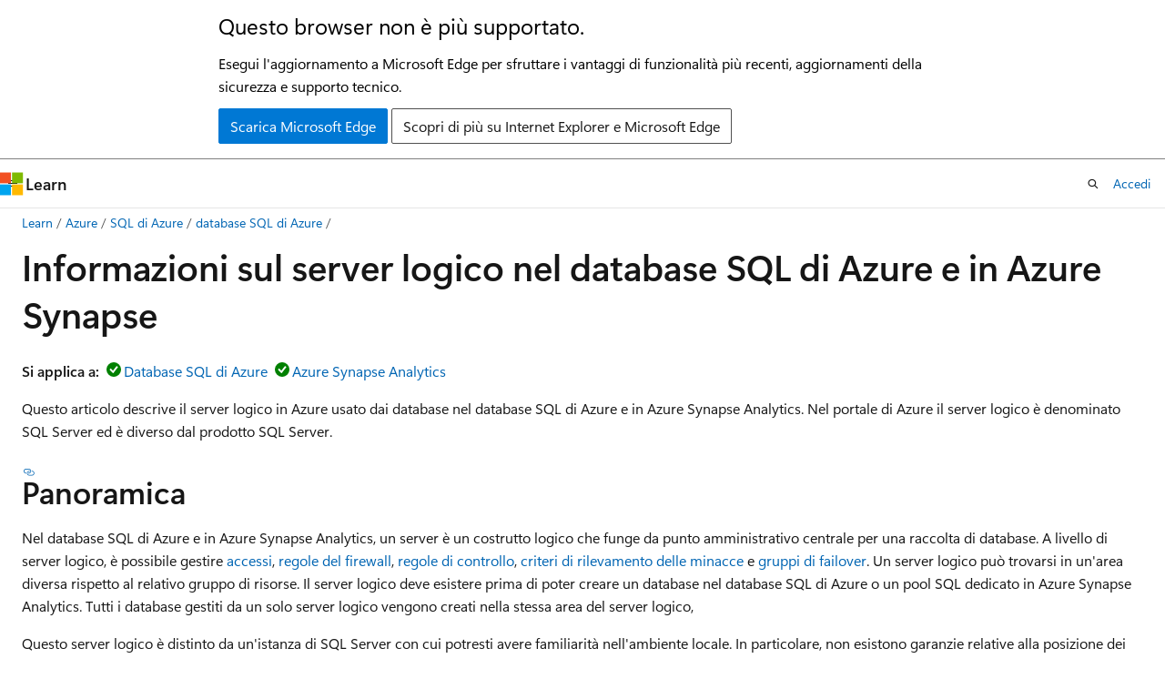

--- FILE ---
content_type: text/html
request_url: https://learn.microsoft.com/it-it/azure/azure-sql/database/logical-servers?view=azuresql
body_size: 83344
content:
 <!DOCTYPE html>
		<html
			class="layout layout-holy-grail   show-table-of-contents conceptual show-breadcrumb default-focus"
			lang="it-it"
			dir="ltr"
			data-authenticated="false"
			data-auth-status-determined="false"
			data-target="docs"
			x-ms-format-detection="none"
		>
			
		<head>
			<title>Che cos&#39;è un server nel database SQL di Azure e in Azure Synapse Analytics? - Azure SQL Database | Microsoft Learn</title>
			<meta charset="utf-8" />
			<meta name="viewport" content="width=device-width, initial-scale=1.0" />
			<meta name="color-scheme" content="light dark" />

			<meta name="description" content="Informazioni sui server logici usati dal database SQL di Azure e da Azure Synapse Analytics e su come gestirli." />
			<link rel="canonical" href="https://learn.microsoft.com/it-it/azure/azure-sql/database/logical-servers?view=azuresql" /> 

			<!-- Non-customizable open graph and sharing-related metadata -->
			<meta name="twitter:card" content="summary_large_image" />
			<meta name="twitter:site" content="@MicrosoftLearn" />
			<meta property="og:type" content="website" />
			<meta property="og:image:alt" content="Microsoft Learn" />
			<meta property="og:image" content="https://learn.microsoft.com/en-us/media/open-graph-image.png" />
			<!-- Page specific open graph and sharing-related metadata -->
			<meta property="og:title" content="Che cos&#39;è un server nel database SQL di Azure e in Azure Synapse Analytics? - Azure SQL Database" />
			<meta property="og:url" content="https://learn.microsoft.com/it-it/azure/azure-sql/database/logical-servers?view=azuresql" />
			<meta property="og:description" content="Informazioni sui server logici usati dal database SQL di Azure e da Azure Synapse Analytics e su come gestirli." />
			<meta name="platform_id" content="e54665cc-81eb-5b27-b70b-d975bf4ad2cf" /> <meta name="scope" content="azure sql" />
			<meta name="locale" content="it-it" />
			 <meta name="adobe-target" content="true" /> 
			<meta name="uhfHeaderId" content="Azure" />

			<meta name="page_type" content="conceptual" />

			<!--page specific meta tags-->
			

			<!-- custom meta tags -->
			
		<meta name="schema" content="Conceptual" />
	
		<meta name="author" content="WilliamDAssafMSFT" />
	
		<meta name="breadcrumb_path" content="/azure/azure-sql/breadcrumb/toc.json" />
	
		<meta name="default_moniker" content="azuresql" />
	
		<meta name="depot_name" content="MSDN.azure-sql" />
	
		<meta name="document_id" content="520f496d-0b43-1c61-a8b6-24870fa2d102" />
	
		<meta name="document_version_independent_id" content="b825a3b1-6714-75a0-06a0-4e62a64d216e" />
	
		<meta name="feedback_product_url" content="https://aka.ms/sqlfeedback" />
	
		<meta name="feedback_system" content="Standard" />
	
		<meta name="git_commit_id" content="6232a32f98219876d7d8ca2024fa8ecef0c66cb1" />
	
		<meta name="gitcommit" content="https://github.com/MicrosoftDocs/sql-docs-pr/blob/6232a32f98219876d7d8ca2024fa8ecef0c66cb1/azure-sql/database/logical-servers.md" />
	
		<meta name="manager" content="[object Object]" />
	
		<meta name="monikerRange" content="= azuresql || = azuresql-db " />
	
		<meta name="monikers" content="azuresql" />
	
		<meta name="monikers" content="azuresql-db" />
	
		<meta name="ms.author" content="wiassaf" />
	
		<meta name="ms.date" content="2025-03-25T00:00:00Z" />
	
		<meta name="ms.reviewer" content="mathoma" />
	
		<meta name="ms.service" content="azure-sql-database" />
	
		<meta name="ms.subservice" content="service-overview" />
	
		<meta name="ms.topic" content="concept-article" />
	
		<meta name="original_content_git_url" content="https://github.com/MicrosoftDocs/sql-docs-pr/blob/live/azure-sql/database/logical-servers.md" />
	
		<meta name="recommendations" content="true" />
	
		<meta name="site_name" content="Docs" />
	
		<meta name="toc_preview" content="true" />
	
		<meta name="updated_at" content="2026-01-15T11:19:00Z" />
	
		<meta name="ms.translationtype" content="MT" />
	
		<meta name="ms.contentlocale" content="it-it" />
	
		<meta name="loc_version" content="2026-01-13T19:06:03.1729231Z" />
	
		<meta name="loc_source_id" content="Github-64958715#live" />
	
		<meta name="loc_file_id" content="Github-64958715.live.MSDN.azure-sql.database/logical-servers.md" />
	
		<meta name="toc_rel" content="../toc.json" />
	
		<meta name="feedback_help_link_type" content="" />
	
		<meta name="feedback_help_link_url" content="" />
	
		<meta name="word_count" content="2686" />
	
		<meta name="asset_id" content="database/logical-servers" />
	
		<meta name="item_type" content="Content" />
	
		<meta name="previous_tlsh_hash" content="69EAF7726234C004F77B42477EE88595043BE0C99B323DCD4A5D1AD1EF675D7551BAFAA7B77A37D5540ABE03B3C5AA90B261FB1EF488AD6923214FA9C30522C9B68F92F001" />
	
		<meta name="github_feedback_content_git_url" content="https://github.com/MicrosoftDocs/sql-docs/blob/live/azure-sql/database/logical-servers.md" />
	 
		<meta name="cmProducts" content="https://authoring-docs-microsoft.poolparty.biz/devrel/6ab7faaf-d791-4a26-96a2-3b11738538e7" data-source="generated" />
	
		<meta name="cmProducts" content="https://authoring-docs-microsoft.poolparty.biz/devrel/cbe4ca68-43ac-4375-aba5-5945a6394c20" data-source="generated" />
	
		<meta name="cmProducts" content="https://authoring-docs-microsoft.poolparty.biz/devrel/bad69977-db6a-44f3-b752-d2bee7de49ca" data-source="generated" />
	
		<meta name="spProducts" content="https://authoring-docs-microsoft.poolparty.biz/devrel/302e28b0-1f09-4811-9a9b-2a72e0770581" data-source="generated" />
	
		<meta name="spProducts" content="https://authoring-docs-microsoft.poolparty.biz/devrel/ced846cc-6a3c-4c8f-9dfb-3de0e90e2742" data-source="generated" />
	
		<meta name="spProducts" content="https://authoring-docs-microsoft.poolparty.biz/devrel/b31d7aff-61be-45e2-a324-a578cf0c3360" data-source="generated" />
	

			<!-- assets and js globals -->
			
			<link rel="stylesheet" href="/static/assets/0.4.03301.7415-7dd881c1/styles/site-ltr.css" />
			
			<link rel="preconnect" href="//mscom.demdex.net" crossorigin />
						<link rel="dns-prefetch" href="//target.microsoft.com" />
						<link rel="dns-prefetch" href="//microsoftmscompoc.tt.omtrdc.net" />
						<link
							rel="preload"
							as="script"
							href="/static/third-party/adobe-target/at-js/2.9.0/at.js"
							integrity="sha384-l4AKhsU8cUWSht4SaJU5JWcHEWh1m4UTqL08s6b/hqBLAeIDxTNl+AMSxTLx6YMI"
							crossorigin="anonymous"
							id="adobe-target-script"
							type="application/javascript"
						/>
			<script src="https://wcpstatic.microsoft.com/mscc/lib/v2/wcp-consent.js"></script>
			<script src="https://js.monitor.azure.com/scripts/c/ms.jsll-4.min.js"></script>
			<script src="/_themes/docs.theme/master/it-it/_themes/global/deprecation.js"></script>

			<!-- msdocs global object -->
			<script id="msdocs-script">
		var msDocs = {
  "environment": {
    "accessLevel": "online",
    "azurePortalHostname": "portal.azure.com",
    "reviewFeatures": false,
    "supportLevel": "production",
    "systemContent": true,
    "siteName": "learn",
    "legacyHosting": false
  },
  "data": {
    "contentLocale": "it-it",
    "contentDir": "ltr",
    "userLocale": "it-it",
    "userDir": "ltr",
    "pageTemplate": "Conceptual",
    "brand": "azure",
    "context": {},
    "standardFeedback": true,
    "showFeedbackReport": false,
    "feedbackHelpLinkType": "",
    "feedbackHelpLinkUrl": "",
    "feedbackSystem": "Standard",
    "feedbackGitHubRepo": "MicrosoftDocs/azure-docs",
    "feedbackProductUrl": "https://aka.ms/sqlfeedback",
    "extendBreadcrumb": false,
    "isEditDisplayable": false,
    "isPrivateUnauthorized": false,
    "hideViewSource": false,
    "isPermissioned": false,
    "hasRecommendations": true,
    "contributors": [
      {
        "name": "WilliamDAssafMSFT",
        "url": "https://github.com/WilliamDAssafMSFT"
      },
      {
        "name": "MeeraDi",
        "url": "https://github.com/MeeraDi"
      },
      {
        "name": "dimitri-furman",
        "url": "https://github.com/dimitri-furman"
      },
      {
        "name": "rwestMSFT",
        "url": "https://github.com/rwestMSFT"
      },
      {
        "name": "MashaMSFT",
        "url": "https://github.com/MashaMSFT"
      },
      {
        "name": "alexbuckgit",
        "url": "https://github.com/alexbuckgit"
      },
      {
        "name": "rothja",
        "url": "https://github.com/rothja"
      },
      {
        "name": "v-stsavell",
        "url": "https://github.com/v-stsavell"
      },
      {
        "name": "MikeRayMSFT",
        "url": "https://github.com/MikeRayMSFT"
      },
      {
        "name": "v-hearya",
        "url": "https://github.com/v-hearya"
      },
      {
        "name": "LitKnd",
        "url": "https://github.com/LitKnd"
      },
      {
        "name": "TimShererWithAquent",
        "url": "https://github.com/TimShererWithAquent"
      },
      {
        "name": "PRMerger19",
        "url": "https://github.com/PRMerger19"
      },
      {
        "name": "v-haiboz",
        "url": "https://github.com/v-haiboz"
      },
      {
        "name": "carlrab",
        "url": "https://github.com/carlrab"
      },
      {
        "name": "v-kents",
        "url": "https://github.com/v-kents"
      },
      {
        "name": "JasonWHowell",
        "url": "https://github.com/JasonWHowell"
      },
      {
        "name": "julieMSFT",
        "url": "https://github.com/julieMSFT"
      },
      {
        "name": "DCtheGeek",
        "url": "https://github.com/DCtheGeek"
      },
      {
        "name": "Kat-Campise",
        "url": "https://github.com/Kat-Campise"
      },
      {
        "name": "atikmapari",
        "url": "https://github.com/atikmapari"
      },
      {
        "name": "v-rajagt-zz",
        "url": "https://github.com/v-rajagt-zz"
      },
      {
        "name": "CarlRabeler",
        "url": "https://github.com/CarlRabeler"
      },
      {
        "name": "ShawnJackson",
        "url": "https://github.com/ShawnJackson"
      }
    ]
  },
  "functions": {}
};;
	</script>

			<!-- base scripts, msdocs global should be before this -->
			<script src="/static/assets/0.4.03301.7415-7dd881c1/scripts/it-it/index-docs.js"></script>
			

			<!-- json-ld -->
			
		</head>
	
			<body
				id="body"
				data-bi-name="body"
				class="layout-body "
				lang="it-it"
				dir="ltr"
			>
				<header class="layout-body-header">
		<div class="header-holder has-default-focus">
			
		<a
			href="#main"
			
			style="z-index: 1070"
			class="outline-color-text visually-hidden-until-focused position-fixed inner-focus focus-visible top-0 left-0 right-0 padding-xs text-align-center background-color-body"
			
		>
			Ignora e passa al contenuto principale
		</a>
	
		<a
			href="#"
			data-skip-to-ask-learn
			style="z-index: 1070"
			class="outline-color-text visually-hidden-until-focused position-fixed inner-focus focus-visible top-0 left-0 right-0 padding-xs text-align-center background-color-body"
			hidden
		>
			Passare all&#39;esperienza di chat di Ask Learn
		</a>
	

			<div hidden id="cookie-consent-holder" data-test-id="cookie-consent-container"></div>
			<!-- Unsupported browser warning -->
			<div
				id="unsupported-browser"
				style="background-color: white; color: black; padding: 16px; border-bottom: 1px solid grey;"
				hidden
			>
				<div style="max-width: 800px; margin: 0 auto;">
					<p style="font-size: 24px">Questo browser non è più supportato.</p>
					<p style="font-size: 16px; margin-top: 16px;">
						Esegui l&#39;aggiornamento a Microsoft Edge per sfruttare i vantaggi di funzionalità più recenti, aggiornamenti della sicurezza e supporto tecnico.
					</p>
					<div style="margin-top: 12px;">
						<a
							href="https://go.microsoft.com/fwlink/p/?LinkID=2092881 "
							style="background-color: #0078d4; border: 1px solid #0078d4; color: white; padding: 6px 12px; border-radius: 2px; display: inline-block;"
						>
							Scarica Microsoft Edge
						</a>
						<a
							href="https://learn.microsoft.com/en-us/lifecycle/faq/internet-explorer-microsoft-edge"
							style="background-color: white; padding: 6px 12px; border: 1px solid #505050; color: #171717; border-radius: 2px; display: inline-block;"
						>
							Scopri di più su Internet Explorer e Microsoft Edge
						</a>
					</div>
				</div>
			</div>
			<!-- site header -->
			<header
				id="ms--site-header"
				data-test-id="site-header-wrapper"
				role="banner"
				itemscope="itemscope"
				itemtype="http://schema.org/Organization"
			>
				<div
					id="ms--mobile-nav"
					class="site-header display-none-tablet padding-inline-none gap-none"
					data-bi-name="mobile-header"
					data-test-id="mobile-header"
				></div>
				<div
					id="ms--primary-nav"
					class="site-header display-none display-flex-tablet"
					data-bi-name="L1-header"
					data-test-id="primary-header"
				></div>
				<div
					id="ms--secondary-nav"
					class="site-header display-none display-flex-tablet"
					data-bi-name="L2-header"
					data-test-id="secondary-header"
					
				></div>
			</header>
			
		<!-- banner -->
		<div data-banner>
			<div id="disclaimer-holder"></div>
			
		</div>
		<!-- banner end -->
	
		</div>
	</header>
				 <section
					id="layout-body-menu"
					class="layout-body-menu display-flex"
					data-bi-name="menu"
			  >
					
		<div
			id="left-container"
			class="left-container display-none display-block-tablet padding-inline-sm padding-bottom-sm width-full"
			data-toc-container="true"
		>
			<!-- Regular TOC content (default) -->
			<div id="ms--toc-content" class="height-full">
				<nav
					id="affixed-left-container"
					class="margin-top-sm-tablet position-sticky display-flex flex-direction-column"
					aria-label="Principale"
					data-bi-name="left-toc"
					role="navigation"
				></nav>
			</div>
			<!-- Collapsible TOC content (hidden by default) -->
			<div id="ms--toc-content-collapsible" class="height-full" hidden>
				<nav
					id="affixed-left-container"
					class="margin-top-sm-tablet position-sticky display-flex flex-direction-column"
					aria-label="Principale"
					data-bi-name="left-toc"
					role="navigation"
				>
					<div
						id="ms--collapsible-toc-header"
						class="display-flex justify-content-flex-end margin-bottom-xxs"
					>
						<button
							type="button"
							class="button button-clear inner-focus"
							data-collapsible-toc-toggle
							aria-expanded="true"
							aria-controls="ms--collapsible-toc-content"
							aria-label="Sommario"
						>
							<span class="icon font-size-h4" aria-hidden="true">
								<span class="docon docon-panel-left-contract"></span>
							</span>
						</button>
					</div>
				</nav>
			</div>
		</div>
	
			  </section>

				<main
					id="main"
					role="main"
					class="layout-body-main "
					data-bi-name="content"
					lang="it-it"
					dir="ltr"
				>
					
			<div
		id="ms--content-header"
		class="content-header default-focus border-bottom-none"
		data-bi-name="content-header"
	>
		<div class="content-header-controls margin-xxs margin-inline-sm-tablet">
			<button
				type="button"
				class="contents-button button button-sm margin-right-xxs"
				data-bi-name="contents-expand"
				aria-haspopup="true"
				data-contents-button
			>
				<span class="icon" aria-hidden="true"><span class="docon docon-menu"></span></span>
				<span class="contents-expand-title"> Sommario </span>
			</button>
			<button
				type="button"
				class="ap-collapse-behavior ap-expanded button button-sm"
				data-bi-name="ap-collapse"
				aria-controls="action-panel"
			>
				<span class="icon" aria-hidden="true"><span class="docon docon-exit-mode"></span></span>
				<span>Esci dalla modalità editor</span>
			</button>
		</div>
	</div>
			<div data-main-column class="padding-sm padding-top-none padding-top-sm-tablet">
				<div>
					
		<div id="article-header" class="background-color-body margin-bottom-xs display-none-print">
			<div class="display-flex align-items-center justify-content-space-between">
				
		<details
			id="article-header-breadcrumbs-overflow-popover"
			class="popover"
			data-for="article-header-breadcrumbs"
		>
			<summary
				class="button button-clear button-primary button-sm inner-focus"
				aria-label="Tutti i percorsi di navigazione"
			>
				<span class="icon">
					<span class="docon docon-more"></span>
				</span>
			</summary>
			<div id="article-header-breadcrumbs-overflow" class="popover-content padding-none"></div>
		</details>

		<bread-crumbs
			id="article-header-breadcrumbs"
			role="group"
			aria-label="Percorsi di navigazione"
			data-test-id="article-header-breadcrumbs"
			class="overflow-hidden flex-grow-1 margin-right-sm margin-right-md-tablet margin-right-lg-desktop margin-left-negative-xxs padding-left-xxs"
		></bread-crumbs>
	 
		<div
			id="article-header-page-actions"
			class="opacity-none margin-left-auto display-flex flex-wrap-no-wrap align-items-stretch"
		>
			
		<button
			class="button button-sm border-none inner-focus display-none-tablet flex-shrink-0 "
			data-bi-name="ask-learn-assistant-entry"
			data-test-id="ask-learn-assistant-modal-entry-mobile"
			data-ask-learn-modal-entry
			
			type="button"
			style="min-width: max-content;"
			aria-expanded="false"
			aria-label="Chiedi a Learn"
			hidden
		>
			<span class="icon font-size-lg" aria-hidden="true">
				<span class="docon docon-chat-sparkle-fill gradient-ask-learn-logo"></span>
			</span>
		</button>
		<button
			class="button button-sm display-none display-inline-flex-tablet display-none-desktop flex-shrink-0 margin-right-xxs border-color-ask-learn "
			data-bi-name="ask-learn-assistant-entry"
			
			data-test-id="ask-learn-assistant-modal-entry-tablet"
			data-ask-learn-modal-entry
			type="button"
			style="min-width: max-content;"
			aria-expanded="false"
			hidden
		>
			<span class="icon font-size-lg" aria-hidden="true">
				<span class="docon docon-chat-sparkle-fill gradient-ask-learn-logo"></span>
			</span>
			<span>Chiedi a Learn</span>
		</button>
		<button
			class="button button-sm display-none flex-shrink-0 display-inline-flex-desktop margin-right-xxs border-color-ask-learn "
			data-bi-name="ask-learn-assistant-entry"
			
			data-test-id="ask-learn-assistant-flyout-entry"
			data-ask-learn-flyout-entry
			data-flyout-button="toggle"
			type="button"
			style="min-width: max-content;"
			aria-expanded="false"
			aria-controls="ask-learn-flyout"
			hidden
		>
			<span class="icon font-size-lg" aria-hidden="true">
				<span class="docon docon-chat-sparkle-fill gradient-ask-learn-logo"></span>
			</span>
			<span>Chiedi a Learn</span>
		</button>
	 
		<button
			type="button"
			id="ms--focus-mode-button"
			data-focus-mode
			data-bi-name="focus-mode-entry"
			class="button button-sm flex-shrink-0 margin-right-xxs display-none display-inline-flex-desktop"
		>
			<span class="icon font-size-lg" aria-hidden="true">
				<span class="docon docon-glasses"></span>
			</span>
			<span>Modalità messa a fuoco</span>
		</button>
	 

			<details class="popover popover-right" id="article-header-page-actions-overflow">
				<summary
					class="justify-content-flex-start button button-clear button-sm button-primary inner-focus"
					aria-label="Altre azioni"
					title="Altre azioni"
				>
					<span class="icon" aria-hidden="true">
						<span class="docon docon-more-vertical"></span>
					</span>
				</summary>
				<div class="popover-content">
					
		<button
			data-page-action-item="overflow-mobile"
			type="button"
			class="button-block button-sm inner-focus button button-clear display-none-tablet justify-content-flex-start text-align-left"
			data-bi-name="contents-expand"
			data-contents-button
			data-popover-close
		>
			<span class="icon">
				<span class="docon docon-editor-list-bullet" aria-hidden="true"></span>
			</span>
			<span class="contents-expand-title">Sommario</span>
		</button>
	 
		<a
			id="lang-link-overflow"
			class="button-sm inner-focus button button-clear button-block justify-content-flex-start text-align-left"
			data-bi-name="language-toggle"
			data-page-action-item="overflow-all"
			data-check-hidden="true"
			data-read-in-link
			href="#"
			hidden
		>
			<span class="icon" aria-hidden="true" data-read-in-link-icon>
				<span class="docon docon-locale-globe"></span>
			</span>
			<span data-read-in-link-text>Leggere in inglese</span>
		</a>
	 
		<button
			type="button"
			class="collection button button-clear button-sm button-block justify-content-flex-start text-align-left inner-focus"
			data-list-type="collection"
			data-bi-name="collection"
			data-page-action-item="overflow-all"
			data-check-hidden="true"
			data-popover-close
		>
			<span class="icon" aria-hidden="true">
				<span class="docon docon-circle-addition"></span>
			</span>
			<span class="collection-status">Aggiungi</span>
		</button>
	
					
		<button
			type="button"
			class="collection button button-block button-clear button-sm justify-content-flex-start text-align-left inner-focus"
			data-list-type="plan"
			data-bi-name="plan"
			data-page-action-item="overflow-all"
			data-check-hidden="true"
			data-popover-close
			hidden
		>
			<span class="icon" aria-hidden="true">
				<span class="docon docon-circle-addition"></span>
			</span>
			<span class="plan-status">Aggiungere al piano</span>
		</button>
	  
					
		<hr class="margin-block-xxs" />
		<h4 class="font-size-sm padding-left-xxs">Condividi tramite</h4>
		
					<a
						class="button button-clear button-sm inner-focus button-block justify-content-flex-start text-align-left text-decoration-none share-facebook"
						data-bi-name="facebook"
						data-page-action-item="overflow-all"
						href="#"
					>
						<span class="icon color-primary" aria-hidden="true">
							<span class="docon docon-facebook-share"></span>
						</span>
						<span>Facebook</span>
					</a>

					<a
						href="#"
						class="button button-clear button-sm inner-focus button-block justify-content-flex-start text-align-left text-decoration-none share-twitter"
						data-bi-name="twitter"
						data-page-action-item="overflow-all"
					>
						<span class="icon color-text" aria-hidden="true">
							<span class="docon docon-xlogo-share"></span>
						</span>
						<span>x.com</span>
					</a>

					<a
						href="#"
						class="button button-clear button-sm inner-focus button-block justify-content-flex-start text-align-left text-decoration-none share-linkedin"
						data-bi-name="linkedin"
						data-page-action-item="overflow-all"
					>
						<span class="icon color-primary" aria-hidden="true">
							<span class="docon docon-linked-in-logo"></span>
						</span>
						<span>LinkedIn</span>
					</a>
					<a
						href="#"
						class="button button-clear button-sm inner-focus button-block justify-content-flex-start text-align-left text-decoration-none share-email"
						data-bi-name="email"
						data-page-action-item="overflow-all"
					>
						<span class="icon color-primary" aria-hidden="true">
							<span class="docon docon-mail-message"></span>
						</span>
						<span>E-mail</span>
					</a>
			  
	 
		<hr class="margin-block-xxs" />
		<button
			class="button button-block button-clear button-sm justify-content-flex-start text-align-left inner-focus"
			type="button"
			data-bi-name="print"
			data-page-action-item="overflow-all"
			data-popover-close
			data-print-page
			data-check-hidden="true"
		>
			<span class="icon color-primary" aria-hidden="true">
				<span class="docon docon-print"></span>
			</span>
			<span>Stampa</span>
		</button>
	
				</div>
			</details>
		</div>
	
			</div>
		</div>
	  
		<!-- privateUnauthorizedTemplate is hidden by default -->
		<div unauthorized-private-section data-bi-name="permission-content-unauthorized-private" hidden>
			<hr class="hr margin-top-xs margin-bottom-sm" />
			<div class="notification notification-info">
				<div class="notification-content">
					<p class="margin-top-none notification-title">
						<span class="icon">
							<span class="docon docon-exclamation-circle-solid" aria-hidden="true"></span>
						</span>
						<span>Nota</span>
					</p>
					<p class="margin-top-none authentication-determined not-authenticated">
						L'accesso a questa pagina richiede l'autorizzazione. È possibile provare ad <a class="docs-sign-in" href="#" data-bi-name="permission-content-sign-in">accedere</a> o <a  class="docs-change-directory" data-bi-name="permisson-content-change-directory">modificare le directory</a>.
					</p>
					<p class="margin-top-none authentication-determined authenticated">
						L'accesso a questa pagina richiede l'autorizzazione. È possibile provare a <a class="docs-change-directory" data-bi-name="permisson-content-change-directory">modificare le directory</a>.
					</p>
				</div>
			</div>
		</div>
	
					<div class="content"><h1 id="what-is-a-logical-server-in-azure-sql-database-and-azure-synapse">Informazioni sul server logico nel database SQL di Azure e in Azure Synapse</h1></div>
					
		<div
			id="article-metadata"
			data-bi-name="article-metadata"
			data-test-id="article-metadata"
			class="page-metadata-container display-flex gap-xxs justify-content-space-between align-items-center flex-wrap-wrap"
		>
			 
				<div
					id="user-feedback"
					class="margin-block-xxs display-none display-none-print"
					hidden
					data-hide-on-archived
				>
					
		<button
			id="user-feedback-button"
			data-test-id="conceptual-feedback-button"
			class="button button-sm button-clear button-primary display-none"
			type="button"
			data-bi-name="user-feedback-button"
			data-user-feedback-button
			hidden
		>
			<span class="icon" aria-hidden="true">
				<span class="docon docon-like"></span>
			</span>
			<span>Commenti e suggerimenti</span>
		</button>
	
				</div>
		  
		</div>
	 
		<div data-id="ai-summary" hidden>
			<div id="ms--ai-summary-cta" class="margin-top-xs display-flex align-items-center">
				<span class="icon" aria-hidden="true">
					<span class="docon docon-sparkle-fill gradient-text-vivid"></span>
				</span>
				<button
					id="ms--ai-summary"
					type="button"
					class="tag tag-sm tag-suggestion margin-left-xxs"
					data-test-id="ai-summary-cta"
					data-bi-name="ai-summary-cta"
					data-an="ai-summary"
				>
					<span class="ai-summary-cta-text">
						Riepiloga questo articolo per me
					</span>
				</button>
			</div>
			<!-- Slot where the client will render the summary card after the user clicks the CTA -->
			<div id="ms--ai-summary-header" class="margin-top-xs"></div>
		</div>
	 
		<nav
			id="center-doc-outline"
			class="doc-outline is-hidden-desktop display-none-print margin-bottom-sm"
			data-bi-name="intopic toc"
			aria-label="In questo articolo"
		>
			<h2 id="ms--in-this-article" class="title is-6 margin-block-xs">
				In questo articolo
			</h2>
		</nav>
	
					<div class="content"><p>
              <strong>Si applica a:</strong><img src="../media/applies-to/yes-icon.svg?view=azuresql" role="presentation" data-linktype="relative-path"><a href="/it-it/sql/sql-server/sql-docs-navigation-guide#applies-to" data-linktype="absolute-path">Database SQL di Azure</a><img src="../media/applies-to/yes-icon.svg?view=azuresql" role="presentation" data-linktype="relative-path"><a href="/it-it/sql/sql-server/sql-docs-navigation-guide#applies-to" data-linktype="absolute-path">Azure Synapse Analytics</a></p>
<p>Questo articolo descrive il server logico in Azure usato dai database nel database SQL di Azure e in Azure Synapse Analytics. Nel portale di Azure il server logico è denominato SQL Server ed è diverso dal prodotto SQL Server.</p>
<h2 id="overview">Panoramica</h2>
<p>Nel database SQL di Azure e in Azure Synapse Analytics, un server è un costrutto logico che funge da punto amministrativo centrale per una raccolta di database. A livello di server logico, è possibile gestire <a href="logins-create-manage?view=azuresql" data-linktype="relative-path">accessi</a>, <a href="firewall-configure?view=azuresql" data-linktype="relative-path">regole del firewall</a>, <a href="auditing-overview?view=azuresql" data-linktype="relative-path">regole di controllo</a>, <a href="threat-detection-configure?view=azuresql" data-linktype="relative-path">criteri di rilevamento delle minacce</a> e <a href="failover-group-sql-db?view=azuresql" data-linktype="relative-path">gruppi di failover</a>. Un server logico può trovarsi in un'area diversa rispetto al relativo gruppo di risorse. Il server logico deve esistere prima di poter creare un database nel database SQL di Azure o un pool SQL dedicato in Azure Synapse Analytics. Tutti i database gestiti da un solo server logico vengono creati nella stessa area del server logico,</p>
<p>Questo server logico è distinto da un'istanza di SQL Server con cui potresti avere familiarità nell'ambiente locale. In particolare, non esistono garanzie relative alla posizione dei database o al pool SQL dedicato in relazione al server che li gestisce. Il database SQL di Azure e Azure Synapse non espongono alcun accesso o caratteristiche a livello di istanza. Al contrario, i database dell'istanza in un'istanza gestita condividono la stessa posizione fisica, così come avviene con SQL Server nell'ambiente locale o delle macchine virtuali.</p>
<p>Quando si crea un server logico, è necessario specificare un account di accesso server e relativa password con diritti amministrativi per il database <code>master</code> in tale server e per tutti i database creati in esso. Questo account iniziale è un account di accesso SQL. Il database SQL di Azure e Azure Synapse Analytics supportano sia l'autenticazione SQL che l'autenticazione di Microsoft Entra. Per informazioni su account di accesso e autenticazione, vedere <a href="logins-create-manage?view=azuresql" data-linktype="relative-path">Gestione di database e account di accesso nel database SQL di Azure</a>. L'autenticazione Windows non è supportata.</p>
<p>Un server logico nel database SQL e in Azure Synapse Analytics:</p>
<ul>
<li>Viene creato all'interno di una sottoscrizione di Azure, ma può essere spostato con le risorse contenute in un'altra sottoscrizione</li>
<li>È la risorsa padre per database, pool elastici e pool SQL dedicati</li>
<li>Fornisce uno spazio dei nomi per database, pool elastici e pool SQL dedicati</li>
<li>È un contenitore logico con semantica rigida per la durata: l'eliminazione di un server comporta l'eliminazione di database, pool elastici e pool SQL</li>
<li>Partecipa al <a href="/it-it/azure/role-based-access-control/overview" data-linktype="absolute-path">controllo degli accessi in base al ruolo di Azure (Azure RBAC)</a>: i database, i pool elastici e i pool SQL dedicati all'interno di un server ereditano i diritti di accesso dal server</li>
<li>È un elemento di ordine superiore dell'identità di database, pool elastici e pool SQL dedicati per la gestione delle risorse di Azure (vedere lo schema dell'URL per database e pool)</li>
<li>Colloca risorse in un'area</li>
<li>Fornisce un endpoint di connessione per l'accesso ai database (<code>&lt;serverName&gt;</code>.database.windows.net)</li>
<li>Fornisce accesso ai metadati riguardanti le risorse contenute tramite DMV, connettendosi a un database <code>master</code></li>
<li>Fornisce l'ambito per i criteri di gestione che si applicano ai database: account di accesso, firewall, controllo, rilevamento minacce e così via</li>
<li>È limitato da una quota nella sottoscrizione padre (sei server per sottoscrizione per impostazione predefinita; per ulteriori informazioni, consultare i <a href="/it-it/azure/azure-resource-manager/management/azure-subscription-service-limits" data-linktype="absolute-path">limiti relativi alle sottoscrizioni</a>)</li>
<li>Fornisce l'ambito per la quota database e la quota DTU o vCore per le risorse in esso contenute, ad esempio 45.000 DTU</li>
<li>Rappresenta l'ambito di controllo delle versioni per le funzionalità abilitate sulle risorse contenute</li>
<li>Gli account di accesso principali a livello di server possono gestire tutti i database sul server.</li>
<li>Il database <code>master</code> di un server logico contiene account di accesso simili a quelli delle istanze di SQL Server in locale che dispongono dell'accesso a uno o più database nel server ed è possibile concedere diritti amministrativi limitati. Per ulteriori informazioni, vedere <a href="logins-create-manage?view=azuresql" data-linktype="relative-path">account di accesso</a>.</li>
<li>La creazione, la modifica o l'eliminazione di oggetti utente, ad esempio tabelle, viste o stored procedure nel database <code>master</code> in un server logico non è supportata.</li>
<li>Il confronto predefinito per tutti i database creati in un server è <code>SQL_LATIN1_GENERAL_CP1_CI_AS</code>, dove <code>LATIN1_GENERAL</code> indica Inglese (Stati Uniti), <code>CP1</code> è la tabella codici 1252, <code>CI</code> indica che non viene effettuata distinzione tra maiuscole e minuscole e <code>AS</code> indica che viene effettuata distinzione tra caratteri accentati.</li>
</ul>
<div class="NOTE">
<p>Nota</p>
<p>
              <a href="/it-it/entra/fundamentals/new-name" data-linktype="absolute-path">Microsoft Entra ID</a> era precedentemente conosciuto come Azure Active Directory (Azure AD).</p>
</div>
<h2 id="manage-servers-databases-and-firewalls">Gestire server, database e firewall</h2>
<p>È possibile gestire server logici, database, pool SQL dedicati e firewall usando il portale di Azure, Azure PowerShell, l'interfaccia della riga di comando di Azure, Transact-SQL (T-SQL) e l'API REST.</p>
<div class="tabGroup" id="tabgroup_1">
<ul role="tablist">
<li role="presentation">

              <a href="#tabpanel_1_portal" role="tab" aria-controls="tabpanel_1_portal" data-tab="portal" tabindex="0" aria-selected="true" data-linktype="self-bookmark">Portale</a>
</li>
<li role="presentation">

              <a href="#tabpanel_1_powershell" role="tab" aria-controls="tabpanel_1_powershell" data-tab="powershell" tabindex="-1" data-linktype="self-bookmark">PowerShell</a>
</li>
<li role="presentation">

              <a href="#tabpanel_1_azure-cli" role="tab" aria-controls="tabpanel_1_azure-cli" data-tab="azure-cli" tabindex="-1" data-linktype="self-bookmark">Interfaccia della riga di comando di Azure</a>
</li>
<li role="presentation">

              <a href="#tabpanel_1_t-sql" role="tab" aria-controls="tabpanel_1_t-sql" data-tab="t-sql" tabindex="-1" data-linktype="self-bookmark">Transact-SQL</a>
</li>
<li role="presentation">

              <a href="#tabpanel_1_rest-api" role="tab" aria-controls="tabpanel_1_rest-api" data-tab="rest-api" tabindex="-1" data-linktype="self-bookmark">REST API</a>
</li>
</ul>
<section id="tabpanel_1_portal" role="tabpanel" data-tab="portal">

<p>È possibile creare il gruppo di risorse per un server logico in anticipo oppure durante la creazione del server stesso. Esistono diversi metodi per accedere a un nuovo server SQL, sia creando un nuovo server SQL che come parte della creazione di un nuovo database.</p>
<h3 id="create-a-blank-server">Creare un server vuoto</h3>
<p>Per creare un server logico vuoto (senza un database, un pool elastico o un pool SQL dedicato) usando il <a href="https://portal.azure.com" data-linktype="external">portale di Azure</a>, passare a un modulo SQL Server vuoto (<strong>SQL server logico</strong>).</p>
<h3 id="create-a-blank-or-sample-database-in-azure-sql-database">Creare un database vuoto o di esempio nel database SQL di Azure</h3>
<p>Per creare un database nel database SQL tramite il <a href="https://portal.azure.com" data-linktype="external">portale di Azure</a>, passare alla creazione di un nuovo <strong>database SQL</strong> e fornire le informazioni richieste. È possibile creare il gruppo di risorse e il server in anticipo oppure durante la creazione del database stesso. È possibile creare un database vuoto o uno di esempio basato su <code>AdventureWorksLT</code>.</p>
<p>
              <img src="media/logical-servers/create-database-1.png?view=azuresql" alt="Screenshot dei primi passi per creare un nuovo database SQL nel portale Azure." data-linktype="relative-path">
              
            </p>
<div class="IMPORTANT">
<p>Importante</p>
<p>Per informazioni sulla selezione del piano tariffario per il database, vedere <a href="service-tiers-dtu?view=azuresql" data-linktype="relative-path">modello di acquisto basato su DTU</a> e <a href="service-tiers-vcore?view=azuresql" data-linktype="relative-path">modello di acquisto basato su vCore</a>.</p>
</div>
<h3 id="manage-existing-server">Gestione del server esistente</h3>
<p>Per gestire un server esistente, passare al server usando uno dei vari metodi disponibili, ad esempio dalla pagina specifica del database, dalla pagina <strong>SQL Server</strong> o dalla pagina <strong>Tutte le risorse</strong>.</p>
<p>Per gestire un database esistente, passare alla pagina <strong>Database SQL</strong> e selezionare il database che si desidera gestire.</p>
<p>Ad esempio, per configurare una regola del firewall, seguire questa procedura:</p>
<ol>
<li><p>Nel <a href="https://portal.azure.com" data-linktype="external">portale di Azure</a>, passare alla risorsa del database. Selezionare <strong>Imposta firewall server</strong> sulla barra degli strumenti.</p>
<p>
              <span class="mx-imgBorder">
              <a href="media/firewall-create-server-level-portal-quickstart/server-name.png?view=azuresql#lightbox" data-linktype="relative-path">
              <img src="media/firewall-create-server-level-portal-quickstart/server-name.png?view=azuresql" alt="Screenshot che mostra dove copiare il nome del server e come impostare il firewall del server sulla barra degli strumenti." data-linktype="relative-path">
              
              </a>
              </span>
            
</p>
</li>
<li><p>Impostare <strong>Accesso alla rete pubblica</strong> su <strong>Reti selezionate</strong> per visualizzare le reti virtuali e le regole del firewall. Se impostato su <strong>Disabilitato</strong>, le reti virtuali e le impostazioni delle regole del firewall vengono nascoste.</p>
</li>
<li><p>Scegliere <strong>Aggiungere una regola del firewall</strong> per configurare il firewall.</p>
<p>
              <span class="mx-imgBorder">
              <a href="media/firewall-create-server-level-portal-quickstart/server-firewall-rule.png?view=azuresql#lightbox" data-linktype="relative-path">
              <img src="media/firewall-create-server-level-portal-quickstart/server-firewall-rule.png?view=azuresql" alt="Screenshot che mostra la configurazione di una regola del firewall IP a livello di server." data-linktype="relative-path">
              
              </a>
              </span>
            
</p>
</li>
</ol>
<div class="IMPORTANT">
<p>Importante</p>
<p>Per configurare le proprietà delle prestazioni di un database, vedere <a href="service-tiers-dtu?view=azuresql" data-linktype="relative-path">modello di acquisto basato su DTU</a> e <a href="service-tiers-vcore?view=azuresql" data-linktype="relative-path">modello di acquisto basato su vCore</a>.</p>
</div>
<div class="TIP">
<p>Suggerimento</p>
<p>Per un avvio rapido nel portale di Azure, vedere <a href="single-database-create-quickstart?view=azuresql" data-linktype="relative-path">Creare un database SQL nel portale di Azure</a>.</p>
</div>
</section>
<section id="tabpanel_1_powershell" role="tabpanel" data-tab="powershell" aria-hidden="true" hidden="hidden">

<p>È possibile configurare il database usando Azure PowerShell.</p>
<div class="NOTE">
<p>Nota</p>
<p>Questo articolo usa il modulo di PowerShell Azure Az consigliato per l'interazione con Azure. Per iniziare a usare il modulo Az PowerShell, vedere <a href="/it-it/powershell/azure/install-az-ps" data-linktype="absolute-path">Installare Azure PowerShell</a>. Per informazioni su come eseguire la migrazione al modulo Az PowerShell, vedere <a href="/it-it/powershell/azure/migrate-from-azurerm-to-az" data-linktype="absolute-path">Eseguire la migrazione di Azure PowerShell da AzureRM ad Az</a>.</p>
</div>
<div class="IMPORTANT">
<p>Importante</p>
<p>Il modulo Azure Resource Manager (AzureRM) di PowerShell è stato reso obsoleto il 29 febbraio 2024. Tutto lo sviluppo futuro deve usare il modulo Az.Sql. È consigliabile eseguire la migrazione da AzureRM al modulo Az PowerShell per garantire il supporto e gli aggiornamenti continui. Il modulo AzureRM non è più gestito o supportato. Gli argomenti per i comandi nel modulo Az PowerShell e nei moduli AzureRM sono sostanzialmente identici. Per altre informazioni sulla compatibilità, vedere <a href="/it-it/powershell/azure/new-azureps-module-az" data-linktype="absolute-path">Introduzione al nuovo modulo Az PowerShell</a>.</p>
</div>
<p>Per creare e gestire server, database e firewall con Azure PowerShell, usare i seguenti cmdlet di PowerShell. Se è necessario installare o aggiornare PowerShell, vedere <a href="/it-it/powershell/azure/install-az-ps" data-linktype="absolute-path">Installare il modulo Azure PowerShell</a>. Per creare e gestire i pool elastici, vedere <a href="elastic-pool-overview?view=azuresql" data-linktype="relative-path">Pool elastici</a>.</p>
<table>
<thead>
<tr>
<th>Cmdlet</th>
<th>Descrizione</th>
</tr>
</thead>
<tbody>
<tr>
<td>
              <a href="/it-it/powershell/module/az.sql/new-azsqldatabase" data-linktype="absolute-path">New-AzSqlDatabase</a></td>
<td>Crea un database</td>
</tr>
<tr>
<td>
              <a href="/it-it/powershell/module/az.sql/get-azsqldatabase" data-linktype="absolute-path">Get-AzSqlDatabase</a></td>
<td>Recupera uno o più database</td>
</tr>
<tr>
<td>
              <a href="/it-it/powershell/module/az.sql/set-azsqldatabase" data-linktype="absolute-path">Set-AzSqlDatabase</a></td>
<td>Imposta le proprietà per un database oppure sposta un database esistente in un pool elastico</td>
</tr>
<tr>
<td>
              <a href="/it-it/powershell/module/az.sql/remove-azsqldatabase" data-linktype="absolute-path">Remove-AzSqlDatabase</a></td>
<td>Rimuove un database</td>
</tr>
<tr>
<td>
              <a href="/it-it/powershell/module/az.resources/new-azresourcegroup" data-linktype="absolute-path">New-AzResourceGroup</a></td>
<td>Crea un gruppo di risorse</td>
</tr>
<tr>
<td>
              <a href="/it-it/powershell/module/az.sql/new-azsqlserver" data-linktype="absolute-path">New-AzSqlServer</a></td>
<td>Crea un server</td>
</tr>
<tr>
<td>
              <a href="/it-it/powershell/module/az.sql/get-azsqlserver" data-linktype="absolute-path">Get-AzSqlServer</a></td>
<td>Restituisce informazioni sui server</td>
</tr>
<tr>
<td>
              <a href="/it-it/powershell/module/az.sql/set-azsqlserver" data-linktype="absolute-path">Set-AzSqlServer</a></td>
<td>Modifica le proprietà di un server</td>
</tr>
<tr>
<td>
              <a href="/it-it/powershell/module/az.sql/remove-azsqlserver" data-linktype="absolute-path">Remove-AzSqlServer</a></td>
<td>Rimuove un server</td>
</tr>
<tr>
<td>
              <a href="/it-it/powershell/module/az.sql/new-azsqlserverfirewallrule" data-linktype="absolute-path">New-AzSqlServerFirewallRule</a></td>
<td>Crea una regola del firewall a livello di server</td>
</tr>
<tr>
<td>
              <a href="/it-it/powershell/module/az.sql/get-azsqlserverfirewallrule" data-linktype="absolute-path">Get-AzSqlServerFirewallRule</a></td>
<td>Ottiene le regole del firewall per un server</td>
</tr>
<tr>
<td>
              <a href="/it-it/powershell/module/az.sql/set-azsqlserverfirewallrule" data-linktype="absolute-path">Set-AzSqlServerFirewallRule</a></td>
<td>Modifica una regola del firewall in un server</td>
</tr>
<tr>
<td>
              <a href="/it-it/powershell/module/az.sql/remove-azsqlserverfirewallrule" data-linktype="absolute-path">Remove-AzSqlServerFirewallRule</a></td>
<td>Elimina una regola del firewall da un server</td>
</tr>
<tr>
<td>New-AzSqlServerVirtualNetworkRule</td>
<td>Crea una <a href="vnet-service-endpoint-rule-overview?view=azuresql" data-linktype="relative-path"><em>regola di rete virtuale</em></a>, in base a una subnet che è un endpoint servizio di Rete virtuale.</td>
</tr>
</tbody>
</table>
<div class="TIP">
<p>Suggerimento</p>
<p>Per un avvio rapido di PowerShell, vedere <a href="single-database-create-quickstart?view=azuresql" data-linktype="relative-path">Creare un database nel database SQL di Azure usando PowerShell</a>. Per gli script di esempio di PowerShell, consultare <a href="scripts/create-and-configure-database-powershell?view=azuresql" data-linktype="relative-path">Usare PowerShell per creare un database nel database SQL di Azure e configurare una regola del firewall</a> e <a href="scripts/monitor-and-scale-database-powershell?view=azuresql" data-linktype="relative-path">Monitorare e dimensionare un database nel database SQL di Azure usando PowerShell</a>.</p>
</div>
</section>
<section id="tabpanel_1_azure-cli" role="tabpanel" data-tab="azure-cli" aria-hidden="true" hidden="hidden">

<p>Per creare e gestire server, database e firewall Azure con l'<a href="/it-it/cli/azure" data-linktype="absolute-path">interfaccia della riga di comando di Azure</a>, usare i comandi seguenti dell'<a href="/it-it/cli/azure/sql/db" data-linktype="absolute-path">interfaccia della riga di comando di Azure per il database SQL</a>. Usare <a href="/it-it/azure/cloud-shell/overview" data-linktype="absolute-path">Cloud Shell</a> per eseguire l'interfaccia della riga di comando nel browser o <a href="/it-it/cli/azure/install-azure-cli" data-linktype="absolute-path">installarla</a> in macOS, Linux o Windows. Per creare e gestire i pool elastici, vedere <a href="elastic-pool-overview?view=azuresql" data-linktype="relative-path">Pool elastici</a>.</p>
<table>
<thead>
<tr>
<th>Cmdlet</th>
<th>Descrizione</th>
</tr>
</thead>
<tbody>
<tr>
<td>
              <a href="/it-it/cli/azure/sql/db#az-sql-db-create" data-linktype="absolute-path">az sql db create</a></td>
<td>Crea un database</td>
</tr>
<tr>
<td>
              <a href="/it-it/cli/azure/sql/db#az-sql-db-list" data-linktype="absolute-path">az sql db list</a></td>
<td>Elenca tutti i database gestiti da un server o tutti i database in un pool elastico</td>
</tr>
<tr>
<td>
              <a href="/it-it/cli/azure/sql/db#az-sql-db-list-editions" data-linktype="absolute-path">az sql db list-editions</a></td>
<td>Elenca gli obiettivi di servizio e i limiti di archiviazione disponibili</td>
</tr>
<tr>
<td>
              <a href="/it-it/cli/azure/sql/db#az-sql-db-list-usages" data-linktype="absolute-path">az sql db list-usages</a></td>
<td>Restituisce gli utilizzi del database</td>
</tr>
<tr>
<td>
              <a href="/it-it/cli/azure/sql/db#az-sql-db-show" data-linktype="absolute-path">az sql db show</a></td>
<td>Ottiene un database</td>
</tr>
<tr>
<td>
              <a href="/it-it/cli/azure/sql/db#az-sql-db-update" data-linktype="absolute-path">az sql db update</a></td>
<td>Aggiorna un database</td>
</tr>
<tr>
<td>
              <a href="/it-it/cli/azure/sql/db#az-sql-db-delete" data-linktype="absolute-path">az sql db delete</a> (cancella il database SQL)</td>
<td>Rimuove un database</td>
</tr>
<tr>
<td>
              <a href="/it-it/cli/azure/group#az-group-create" data-linktype="absolute-path">az group create</a> - comando per creare un gruppo</td>
<td>Crea un gruppo di risorse</td>
</tr>
<tr>
<td>
              <a href="/it-it/cli/azure/sql/server#az-sql-server-create" data-linktype="absolute-path">az sql server create</a></td>
<td>Crea un server</td>
</tr>
<tr>
<td>
              <a href="/it-it/cli/azure/sql/server#az-sql-server-list" data-linktype="absolute-path">az sql server list</a></td>
<td>Elenca i server</td>
</tr>
<tr>
<td>
              <a href="/it-it/cli/azure/sql/server#az-sql-server-list-usages" data-linktype="absolute-path">az sql server list-usages</a></td>
<td>Restituisce gli utilizzi del server</td>
</tr>
<tr>
<td>
              <a href="/it-it/cli/azure/sql/server#az-sql-server-show" data-linktype="absolute-path">az sql server show</a></td>
<td>Ottiene un server</td>
</tr>
<tr>
<td>
              <a href="/it-it/cli/azure/sql/server#az-sql-server-update" data-linktype="absolute-path">az sql server update</a></td>
<td>Aggiorna un server</td>
</tr>
<tr>
<td>
              <a href="/it-it/cli/azure/sql/server#az-sql-server-delete" data-linktype="absolute-path">az sql server delete</a> - comando per eliminare il server SQL</td>
<td>Elimina un server</td>
</tr>
<tr>
<td>
              <a href="/it-it/cli/azure/sql/server/firewall-rule#az-sql-server-firewall-rule-create" data-linktype="absolute-path">az sql server firewall-rule create</a></td>
<td>Crea una regola del firewall del server</td>
</tr>
<tr>
<td>Comando per elencare le regole del firewall del server SQL: <a href="/it-it/cli/azure/sql/server/firewall-rule#az-sql-server-firewall-rule-list" data-linktype="absolute-path">az sql server firewall-rule list</a></td>
<td>Elenca le regole del firewall in un server</td>
</tr>
<tr>
<td>
              <a href="/it-it/cli/azure/sql/server/firewall-rule#az-sql-server-firewall-rule-show" data-linktype="absolute-path">az sql server firewall-rule show</a></td>
<td>Mostra i dettagli di una regola del firewall</td>
</tr>
<tr>
<td>
              <a href="/it-it/cli/azure/sql/server/firewall-rule##az-sql-server-firewall-rule-update" data-linktype="absolute-path">az sql server firewall-rule update</a></td>
<td>Aggiorna una regola del firewall</td>
</tr>
<tr>
<td>
              <a href="/it-it/cli/azure/sql/server/firewall-rule#az-sql-server-firewall-rule-delete" data-linktype="absolute-path">az sql server firewall-rule delete</a></td>
<td>Elimina una regola del firewall</td>
</tr>
</tbody>
</table>
<div class="TIP">
<p>Suggerimento</p>
<p>Per un avvio rapido dell'interfaccia della riga di comando di Azure, vedere <a href="az-cli-script-samples-content-guide?view=azuresql" data-linktype="relative-path">Creare un database nel database SQL di Azure usando l'interfaccia della riga di comando di Azure</a>. Per gli script di esempio dell'interfaccia della riga di comando di Azure, consultare <a href="scripts/create-and-configure-database-cli?view=azuresql" data-linktype="relative-path">Usare l'interfaccia della riga di comando per creare un database nel database SQL di Azure e configurare una regola del firewall</a> e <a href="scripts/monitor-and-scale-database-cli?view=azuresql" data-linktype="relative-path">Usare l'interfaccia della riga di comando di Azure per monitorare e dimensionare un database SQL di Azure</a>.</p>
</div>
</section>
<section id="tabpanel_1_t-sql" role="tabpanel" data-tab="t-sql" aria-hidden="true" hidden="hidden">

<p>Per creare e gestire server, database e firewall con Transact-SQL, usare i seguenti comandi T-SQ. È possibile eseguire questi comandi usando il portale di Azure, <a href="/it-it/sql/ssms/use-sql-server-management-studio" data-linktype="absolute-path">SQL Server Management Studio</a>, <a href="https://code.visualstudio.com/docs" data-linktype="external">Visual Studio Code</a> o qualsiasi altro programma in grado di connettersi a un server e passare comandi Transact-SQL. Per la gestione dei pool elastici, vedere <a href="elastic-pool-overview?view=azuresql" data-linktype="relative-path">Pool elastici</a>.</p>
<div class="IMPORTANT">
<p>Importante</p>
<p>Non è possibile creare o eliminare un server con Transact-SQL.</p>
</div>
<table>
<thead>
<tr>
<th>Comando</th>
<th>Descrizione</th>
</tr>
</thead>
<tbody>
<tr>
<td>
              <a href="/it-it/sql/t-sql/statements/create-database-transact-sql?view=azuresqldb-current&amp;preserve-view=true" data-linktype="absolute-path">CREATE DATABASE (database SQL di Azure)</a></td>
<td>Crea un nuovo database nel database SQL di Azure. Per creare un nuovo database, è necessario essere connessi al database <code>master</code>.</td>
</tr>
<tr>
<td>
              <a href="/it-it/sql/t-sql/statements/create-database-transact-sql?view=azure-sqldw-latest&amp;preserve-view=true" data-linktype="absolute-path">CREATE DATABASE (Azure Synapse)</a></td>
<td>Crea un nuovo pool SQL dedicato in Azure Synapse. Per creare un nuovo database, è necessario essere connessi al database <code>master</code>.</td>
</tr>
<tr>
<td>
              <a href="/it-it/sql/t-sql/statements/alter-database-transact-sql?view=azuresqldb-current&amp;preserve-view=true" data-linktype="absolute-path">ALTER DATABASE (database SQL di Azure)</a></td>
<td>Modifica il database o il pool elastico.</td>
</tr>
<tr>
<td>
              <a href="/it-it/sql/t-sql/statements/alter-database-transact-sql?view=azure-sqldw-latest&amp;preserve-view=true&amp;tabs=sqlpool" data-linktype="absolute-path">ALTER DATABASE (Azure Synapse Analytics)</a></td>
<td>Modifica un pool SQL dedicato di Azure Synapse.</td>
</tr>
<tr>
<td> DROP DATABASE (Transact-SQL) <c0></c0></td>
<td>Questo comando elimina un database.</td>
</tr>
<tr>
<td>
              <a href="/it-it/sql/relational-databases/system-catalog-views/sys-database-service-objectives-azure-sql-database" data-linktype="absolute-path">sys.database_service_objectives (Azure SQL Database)</a></td>
<td>Restituisce l'edizione (livello di servizio), l'obiettivo di servizio (piano tariffario) e il nome del pool elastico, se presente, per un database. Se è stato eseguito l'accesso al database <code>master</code> per un server, restituisce informazioni su tutti i database. Per Azure Synapse, è necessario essere connessi al database <code>master</code>.</td>
</tr>
<tr>
<td>
              <a href="/it-it/sql/relational-databases/system-dynamic-management-views/sys-dm-db-resource-stats-azure-sql-database" data-linktype="absolute-path">sys.dm_db_resource_stats (database SQL di Azure)</a></td>
<td>Restituisce il consumo di CPU, I/O e memoria per un database nel database SQL di Azure. È presente una riga per ogni 15 secondi, anche se non esiste alcuna attività nel database.</td>
</tr>
<tr>
<td>
              <a href="/it-it/sql/relational-databases/system-catalog-views/sys-resource-stats-azure-sql-database" data-linktype="absolute-path">sys.resource_stats (database SQL di Azure)</a></td>
<td>Restituisce i dati di archiviazione e di utilizzo della CPU per un database nel database SQL di Azure. I dati vengono raccolti e aggregati in intervalli di cinque minuti.</td>
</tr>
<tr>
<td>
              <a href="/it-it/sql/relational-databases/system-catalog-views/sys-database-connection-stats-azure-sql-database" data-linktype="absolute-path">sys.database_connection_stats (database SQL di Azure)</a></td>
<td>Contiene statistiche per gli eventi di connettività di database per il database SQL di Azure, fornendo una panoramica delle connessioni al database riuscite e non riuscite.</td>
</tr>
<tr>
<td>
              <a href="/it-it/sql/relational-databases/system-catalog-views/sys-event-log-azure-sql-database" data-linktype="absolute-path">sys.event_log (database SQL di Azure)</a></td>
<td>Restituisce le connessioni al database riuscite e quelle non riuscite per Azure SQL Database. È possibile usare queste informazioni per tenere traccia dell'attività del database o per risolvere i relativi problemi.</td>
</tr>
<tr>
<td>
              <a href="/it-it/sql/relational-databases/system-stored-procedures/sp-set-firewall-rule-azure-sql-database" data-linktype="absolute-path">sp_set_firewall_rule (database di SQL Azure)</a></td>
<td>Crea o aggiorna le impostazioni del firewall a livello di server per il tuo server. Questa stored procedure è disponibile solo nel database <code>master</code> per il login principale a livello server. Una regola del firewall a livello di server può essere creata tramite Transact-SQL solo dopo la creazione della prima regola del firewall a livello di server da parte di un utente con autorizzazioni a livello di Azure</td>
</tr>
<tr>
<td>
              <a href="/it-it/sql/relational-databases/system-catalog-views/sys-firewall-rules-azure-sql-database" data-linktype="absolute-path">sys.firewall_rules (database SQL di Azure)</a></td>
<td>Restituisce informazioni sulle impostazioni del firewall a livello di server associate a un server.</td>
</tr>
<tr>
<td>
              <a href="/it-it/sql/relational-databases/system-stored-procedures/sp-delete-firewall-rule-azure-sql-database" data-linktype="absolute-path">sp_delete_firewall_rule (database di SQL Azure)</a></td>
<td>Rimuove le impostazioni del firewall a livello di server dal server. Questa stored procedure è disponibile solo nel database <code>master</code> per il login principale a livello server.</td>
</tr>
<tr>
<td>
              <a href="/it-it/sql/relational-databases/system-stored-procedures/sp-set-database-firewall-rule-azure-sql-database" data-linktype="absolute-path">sp_set_database_firewall_rule (database di SQL Azure)</a></td>
<td>Crea o aggiorna le regole del firewall a livello di database per un database nel database SQL di Azure. Le regole del firewall del database possono essere configurate per il database <code>master</code> e per i database utente nel database SQL. Le regole del firewall del database sono utili quando si usano utenti di database indipendenti. Le regole del firewall del database non sono supportate in Azure Synapse.</td>
</tr>
<tr>
<td>
              <a href="/it-it/sql/relational-databases/system-catalog-views/sys-database-firewall-rules-azure-sql-database" data-linktype="absolute-path">sys.database_firewall_rules (database SQL di Azure)</a></td>
<td>Restituisce informazioni sulle impostazioni del firewall a livello di database per un database nel database SQL di Azure.</td>
</tr>
<tr>
<td>
              <a href="/it-it/sql/relational-databases/system-stored-procedures/sp-delete-database-firewall-rule-azure-sql-database" data-linktype="absolute-path">sp_delete_database_firewall_rule (database di SQL Azure)</a></td>
<td>Rimuove l'impostazione del firewall a livello di database per un tuo database in Azure SQL Database.</td>
</tr>
</tbody>
</table>
<div class="TIP">
<p>Suggerimento</p>
<p>Per una guida introduttiva per SQL Server Management Studio in Microsoft Windows, vedere <a href="connect-query-ssms?view=azuresql" data-linktype="relative-path">Database SQL di Azure: usare SQL Server Management Studio per connettersi ed eseguire query sui dati</a>. Per una guida introduttiva per Visual Studio Code in macOS, Linux o Windows, vedere <a href="connect-query-vscode?view=azuresql" data-linktype="relative-path">Database SQL di Azure: Usare Visual Studio Code per connettersi ai dati ed eseguire query</a>.</p>
</div>
</section>
<section id="tabpanel_1_rest-api" role="tabpanel" data-tab="rest-api" aria-hidden="true" hidden="hidden">

<p>Per creare e gestire server, database e firewall, usare queste richieste dell'API REST.</p>
<table>
<thead>
<tr>
<th>Comando</th>
<th>Descrizione</th>
</tr>
</thead>
<tbody>
<tr>
<td>
              <a href="/it-it/rest/api/sql/servers/create-or-update" data-linktype="absolute-path">Server - Creare o aggiornare</a></td>
<td>Crea o aggiorna un nuovo server.</td>
</tr>
<tr>
<td>
              <a href="/it-it/rest/api/sql/servers/delete" data-linktype="absolute-path">Server - Elimina</a></td>
<td>Elimina un server.</td>
</tr>
<tr>
<td>
              <a href="/it-it/rest/api/sql/servers/get" data-linktype="absolute-path">Server - Ottieni</a></td>
<td>Ottiene un server.</td>
</tr>
<tr>
<td>
              <a href="/it-it/rest/api/sql/servers/list" data-linktype="absolute-path">Elenco di Server</a></td>
<td>Restituisce un elenco di server.</td>
</tr>
<tr>
<td>
              <a href="/it-it/rest/api/sql/servers/list-by-resource-group" data-linktype="absolute-path">Server - Elenco per gruppo di risorse</a></td>
<td>Restituisce un elenco di server in un gruppo di risorse.</td>
</tr>
<tr>
<td>
              <a href="/it-it/rest/api/sql/servers/update" data-linktype="absolute-path">Server - Aggiornamento</a></td>
<td>Aggiorna un server esistente.</td>
</tr>
<tr>
<td>
              <a href="/it-it/rest/api/sql/databases/create-or-update" data-linktype="absolute-path">Basi di dati - Crea o aggiorna</a></td>
<td>Crea un nuovo database o ne aggiorna uno esistente.</td>
</tr>
<tr>
<td>
              <a href="/it-it/rest/api/sql/databases/delete" data-linktype="absolute-path">Database - Elimina</a></td>
<td>Questo comando elimina un database.</td>
</tr>
<tr>
<td>
              <a href="/it-it/rest/api/sql/databases/get" data-linktype="absolute-path">Database - Recupera</a></td>
<td>Ottiene un database.</td>
</tr>
<tr>
<td>
              <a href="/it-it/rest/api/sql/databases/list-by-elastic-pool" data-linktype="absolute-path">Database - Elenco per pool elastico</a></td>
<td>Restituisce un elenco di database in un pool elastico.</td>
</tr>
<tr>
<td>
              <a href="/it-it/rest/api/sql/databases/list-by-server" data-linktype="absolute-path">Database - Elenco per server</a></td>
<td>Restituisce un elenco di database in un server.</td>
</tr>
<tr>
<td>
              <a href="/it-it/rest/api/sql/databases/update" data-linktype="absolute-path">Database - Aggiornamento</a></td>
<td>Aggiorna un database esistente.</td>
</tr>
<tr>
<td>
              <a href="/it-it/rest/api/sql/firewall-rules/create-or-update" data-linktype="absolute-path">Regole del firewall - Crea o aggiorna</a></td>
<td>Crea o aggiorna una regola del firewall.</td>
</tr>
<tr>
<td>
              <a href="/it-it/rest/api/sql/firewall-rules/delete" data-linktype="absolute-path">Regole del firewall - Elimina</a></td>
<td>Elimina una regola del firewall.</td>
</tr>
<tr>
<td>
              <a href="/it-it/rest/api/sql/firewall-rules/get" data-linktype="absolute-path">Regole del Firewall - Ottieni</a></td>
<td>Ottiene una regola del firewall.</td>
</tr>
<tr>
<td>
              <a href="/it-it/rest/api/sql/firewall-rules/list-by-server" data-linktype="absolute-path">Regole del firewall - Elenco per server</a></td>
<td>Restituisce un elenco di regole firewall.</td>
</tr>
</tbody>
</table>
</section>
</div>
<h2 id="next-steps">Passaggi successivi</h2>
<ul>
<li>Per ulteriori informazioni sulla migrazione di un database SQL Server nel database SQL di Azure, vedere <a href="migrate-to-database-from-sql-server?view=azuresql" data-linktype="relative-path">Migrazione al database SQL di Azure</a>.</li>
<li>Per informazioni sulle funzionalità supportate, vedere <a href="features-comparison?view=azuresql" data-linktype="relative-path">Azure SQL Database features</a> (Funzioni del database SQL di Azure).</li>
</ul>
</div>
					
		<div
			id="ms--inline-notifications"
			class="margin-block-xs"
			data-bi-name="inline-notification"
		></div>
	 
		<div
			id="assertive-live-region"
			role="alert"
			aria-live="assertive"
			class="visually-hidden"
			aria-relevant="additions"
			aria-atomic="true"
		></div>
		<div
			id="polite-live-region"
			role="status"
			aria-live="polite"
			class="visually-hidden"
			aria-relevant="additions"
			aria-atomic="true"
		></div>
	
					
		<!-- feedback section -->
		<section
			id="site-user-feedback-footer"
			class="font-size-sm margin-top-md display-none-print display-none-desktop"
			data-test-id="site-user-feedback-footer"
			data-bi-name="site-feedback-section"
		>
			<hr class="hr" />
			<h2 id="ms--feedback" class="title is-3">Commenti e suggerimenti</h2>
			<div class="display-flex flex-wrap-wrap align-items-center">
				<p class="font-weight-semibold margin-xxs margin-left-none">
					Questa pagina è stata utile?
				</p>
				<div class="buttons">
					<button
						class="thumb-rating-button like button button-primary button-sm"
						data-test-id="footer-rating-yes"
						data-binary-rating-response="rating-yes"
						type="button"
						title="Questo articolo è utile"
						data-bi-name="button-rating-yes"
						aria-pressed="false"
					>
						<span class="icon" aria-hidden="true">
							<span class="docon docon-like"></span>
						</span>
						<span>Sì</span>
					</button>
					<button
						class="thumb-rating-button dislike button button-primary button-sm"
						id="standard-rating-no-button"
						hidden
						data-test-id="footer-rating-no"
						data-binary-rating-response="rating-no"
						type="button"
						title="Questo articolo non è utile"
						data-bi-name="button-rating-no"
						aria-pressed="false"
					>
						<span class="icon" aria-hidden="true">
							<span class="docon docon-dislike"></span>
						</span>
						<span>No</span>
					</button>
					<details
						class="popover popover-top"
						id="mobile-help-popover"
						data-test-id="footer-feedback-popover"
					>
						<summary
							class="thumb-rating-button dislike button button-primary button-sm"
							data-test-id="details-footer-rating-no"
							data-binary-rating-response="rating-no"
							title="Questo articolo non è utile"
							data-bi-name="button-rating-no"
							aria-pressed="false"
							data-bi-an="feedback-unhelpful-popover"
						>
							<span class="icon" aria-hidden="true">
								<span class="docon docon-dislike"></span>
							</span>
							<span>No</span>
						</summary>
						<div
							class="popover-content width-200 width-300-tablet"
							role="dialog"
							aria-labelledby="popover-heading"
							aria-describedby="popover-description"
						>
							<p id="popover-heading" class="font-size-lg margin-bottom-xxs font-weight-semibold">
								Serve aiuto con questo argomento?
							</p>
							<p id="popover-description" class="font-size-sm margin-bottom-xs">
								Provare a usare Ask Learn per chiarire o guidare l&#39;utente in questo argomento?
							</p>
							
		<div class="buttons flex-direction-row flex-wrap justify-content-center gap-xxs">
			<div>
		<button
			class="button button-sm border inner-focus display-none margin-right-xxs"
			data-bi-name="ask-learn-assistant-entry-troubleshoot"
			data-test-id="ask-learn-assistant-modal-entry-mobile-feedback"
			data-ask-learn-modal-entry-feedback
			data-bi-an=feedback-unhelpful-popover
			type="button"
			style="min-width: max-content;"
			aria-expanded="false"
			aria-label="Chiedi a Learn"
			hidden
		>
			<span class="icon font-size-lg" aria-hidden="true">
				<span class="docon docon-chat-sparkle-fill gradient-ask-learn-logo"></span>
			</span>
		</button>
		<button
			class="button button-sm display-inline-flex display-none-desktop flex-shrink-0 margin-right-xxs border-color-ask-learn margin-right-xxs"
			data-bi-name="ask-learn-assistant-entry-troubleshoot"
			data-bi-an=feedback-unhelpful-popover
			data-test-id="ask-learn-assistant-modal-entry-tablet-feedback"
			data-ask-learn-modal-entry-feedback
			type="button"
			style="min-width: max-content;"
			aria-expanded="false"
			hidden
		>
			<span class="icon font-size-lg" aria-hidden="true">
				<span class="docon docon-chat-sparkle-fill gradient-ask-learn-logo"></span>
			</span>
			<span>Chiedi a Learn</span>
		</button>
		<button
			class="button button-sm display-none flex-shrink-0 display-inline-flex-desktop margin-right-xxs border-color-ask-learn margin-right-xxs"
			data-bi-name="ask-learn-assistant-entry-troubleshoot"
			data-bi-an=feedback-unhelpful-popover
			data-test-id="ask-learn-assistant-flyout-entry-feedback"
			data-ask-learn-flyout-entry-show-only
			data-flyout-button="toggle"
			type="button"
			style="min-width: max-content;"
			aria-expanded="false"
			aria-controls="ask-learn-flyout"
			hidden
		>
			<span class="icon font-size-lg" aria-hidden="true">
				<span class="docon docon-chat-sparkle-fill gradient-ask-learn-logo"></span>
			</span>
			<span>Chiedi a Learn</span>
		</button>
	</div>
			<button
				type="button"
				class="button button-sm margin-right-xxs"
				data-help-option="suggest-fix"
				data-bi-name="feedback-suggest"
				data-bi-an="feedback-unhelpful-popover"
				data-test-id="suggest-fix"
			>
				<span class="icon" aria-hidden="true">
					<span class="docon docon-feedback"></span>
				</span>
				<span> Suggerire una correzione? </span>
			</button>
		</div>
	
						</div>
					</details>
				</div>
			</div>
		</section>
		<!-- end feedback section -->
	
				</div>
				
		<div id="ms--additional-resources-mobile" class="display-none-print">
			<hr class="hr" hidden />
			<h2 id="ms--additional-resources-mobile-heading" class="title is-3" hidden>
				Risorse aggiuntive
			</h2>
			
		<section
			id="right-rail-recommendations-mobile"
			class=""
			data-bi-name="recommendations"
			hidden
		></section>
	 
		<section
			id="right-rail-training-mobile"
			class=""
			data-bi-name="learning-resource-card"
			hidden
		></section>
	 
		<section
			id="right-rail-events-mobile"
			class=""
			data-bi-name="events-card"
			hidden
		></section>
	 
		<section
			id="right-rail-qna-mobile"
			class="margin-top-xxs"
			data-bi-name="qna-link-card"
			hidden
		></section>
	
		</div>
	 
		<div
			id="article-metadata-footer"
			data-bi-name="article-metadata-footer"
			data-test-id="article-metadata-footer"
			class="page-metadata-container"
		>
			<hr class="hr" />
			<ul class="metadata page-metadata" data-bi-name="page info" lang="it-it" dir="ltr">
				<li class="visibility-hidden-visual-diff">
			<span class="badge badge-sm text-wrap-pretty">
				<span>Last updated on <local-time format="twoDigitNumeric"
		datetime="2025-03-25T08:00:00.000Z"
		data-article-date-source="calculated"
		class="is-invisible"
	>
		2025-03-25
	</local-time></span>
			</span>
		</li>
			</ul>
		</div>
	
			</div>
			
		<div
			id="action-panel"
			role="region"
			aria-label="Pannello Azioni"
			class="action-panel"
			tabindex="-1"
		></div>
	
		
				</main>
				<aside
					id="layout-body-aside"
					class="layout-body-aside "
					data-bi-name="aside"
			  >
					
		<div
			id="ms--additional-resources"
			class="right-container padding-sm display-none display-block-desktop height-full"
			data-bi-name="pageactions"
			role="complementary"
			aria-label="Risorse aggiuntive"
		>
			<div id="affixed-right-container" data-bi-name="right-column">
				
		<nav
			id="side-doc-outline"
			class="doc-outline border-bottom padding-bottom-xs margin-bottom-xs"
			data-bi-name="intopic toc"
			aria-label="In questo articolo"
		>
			<h3>In questo articolo</h3>
		</nav>
	
				<!-- Feedback -->
				
		<section
			id="ms--site-user-feedback-right-rail"
			class="font-size-sm display-none-print"
			data-test-id="site-user-feedback-right-rail"
			data-bi-name="site-feedback-right-rail"
		>
			<p class="font-weight-semibold margin-bottom-xs">Questa pagina è stata utile?</p>
			<div class="buttons">
				<button
					class="thumb-rating-button like button button-primary button-sm"
					data-test-id="right-rail-rating-yes"
					data-binary-rating-response="rating-yes"
					type="button"
					title="Questo articolo è utile"
					data-bi-name="button-rating-yes"
					aria-pressed="false"
				>
					<span class="icon" aria-hidden="true">
						<span class="docon docon-like"></span>
					</span>
					<span>Sì</span>
				</button>
				<button
					class="thumb-rating-button dislike button button-primary button-sm"
					id="right-rail-no-button"
					hidden
					data-test-id="right-rail-rating-no"
					data-binary-rating-response="rating-no"
					type="button"
					title="Questo articolo non è utile"
					data-bi-name="button-rating-no"
					aria-pressed="false"
				>
					<span class="icon" aria-hidden="true">
						<span class="docon docon-dislike"></span>
					</span>
					<span>No</span>
				</button>
				<details class="popover popover-right" id="help-popover" data-test-id="feedback-popover">
					<summary
						tabindex="0"
						class="thumb-rating-button dislike button button-primary button-sm"
						data-test-id="details-right-rail-rating-no"
						data-binary-rating-response="rating-no"
						title="Questo articolo non è utile"
						data-bi-name="button-rating-no"
						aria-pressed="false"
						data-bi-an="feedback-unhelpful-popover"
					>
						<span class="icon" aria-hidden="true">
							<span class="docon docon-dislike"></span>
						</span>
						<span>No</span>
					</summary>
					<div
						class="popover-content width-200 width-300-tablet"
						role="dialog"
						aria-labelledby="popover-heading"
						aria-describedby="popover-description"
					>
						<p
							id="popover-heading-right-rail"
							class="font-size-lg margin-bottom-xxs font-weight-semibold"
						>
							Serve aiuto con questo argomento?
						</p>
						<p id="popover-description-right-rail" class="font-size-sm margin-bottom-xs">
							Provare a usare Ask Learn per chiarire o guidare l&#39;utente in questo argomento?
						</p>
						
		<div class="buttons flex-direction-row flex-wrap justify-content-center gap-xxs">
			<div>
		<button
			class="button button-sm border inner-focus display-none margin-right-xxs"
			data-bi-name="ask-learn-assistant-entry-troubleshoot"
			data-test-id="ask-learn-assistant-modal-entry-mobile-feedback"
			data-ask-learn-modal-entry-feedback
			data-bi-an=feedback-unhelpful-popover
			type="button"
			style="min-width: max-content;"
			aria-expanded="false"
			aria-label="Chiedi a Learn"
			hidden
		>
			<span class="icon font-size-lg" aria-hidden="true">
				<span class="docon docon-chat-sparkle-fill gradient-ask-learn-logo"></span>
			</span>
		</button>
		<button
			class="button button-sm display-inline-flex display-none-desktop flex-shrink-0 margin-right-xxs border-color-ask-learn margin-right-xxs"
			data-bi-name="ask-learn-assistant-entry-troubleshoot"
			data-bi-an=feedback-unhelpful-popover
			data-test-id="ask-learn-assistant-modal-entry-tablet-feedback"
			data-ask-learn-modal-entry-feedback
			type="button"
			style="min-width: max-content;"
			aria-expanded="false"
			hidden
		>
			<span class="icon font-size-lg" aria-hidden="true">
				<span class="docon docon-chat-sparkle-fill gradient-ask-learn-logo"></span>
			</span>
			<span>Chiedi a Learn</span>
		</button>
		<button
			class="button button-sm display-none flex-shrink-0 display-inline-flex-desktop margin-right-xxs border-color-ask-learn margin-right-xxs"
			data-bi-name="ask-learn-assistant-entry-troubleshoot"
			data-bi-an=feedback-unhelpful-popover
			data-test-id="ask-learn-assistant-flyout-entry-feedback"
			data-ask-learn-flyout-entry-show-only
			data-flyout-button="toggle"
			type="button"
			style="min-width: max-content;"
			aria-expanded="false"
			aria-controls="ask-learn-flyout"
			hidden
		>
			<span class="icon font-size-lg" aria-hidden="true">
				<span class="docon docon-chat-sparkle-fill gradient-ask-learn-logo"></span>
			</span>
			<span>Chiedi a Learn</span>
		</button>
	</div>
			<button
				type="button"
				class="button button-sm margin-right-xxs"
				data-help-option="suggest-fix"
				data-bi-name="feedback-suggest"
				data-bi-an="feedback-unhelpful-popover"
				data-test-id="suggest-fix"
			>
				<span class="icon" aria-hidden="true">
					<span class="docon docon-feedback"></span>
				</span>
				<span> Suggerire una correzione? </span>
			</button>
		</div>
	
					</div>
				</details>
			</div>
		</section>
	
			</div>
		</div>
	
			  </aside> <section
					id="layout-body-flyout"
					class="layout-body-flyout "
					data-bi-name="flyout"
			  >
					 <div
	class="height-full border-left background-color-body-medium"
	id="ask-learn-flyout"
></div>
			  </section> <div class="layout-body-footer " data-bi-name="layout-footer">
		<footer
			id="footer"
			data-test-id="footer"
			data-bi-name="footer"
			class="footer-layout has-padding has-default-focus border-top  uhf-container"
			role="contentinfo"
		>
			<div class="display-flex gap-xs flex-wrap-wrap is-full-height padding-right-lg-desktop">
				
		<a
			data-mscc-ic="false"
			href="#"
			data-bi-name="select-locale"
			class="locale-selector-link flex-shrink-0 button button-sm button-clear external-link-indicator"
			id=""
			title=""
			><span class="icon" aria-hidden="true"
				><span class="docon docon-world"></span></span
			><span class="local-selector-link-text">it-it</span></a
		>
	 <div class="ccpa-privacy-link" data-ccpa-privacy-link hidden>
		
		<a
			data-mscc-ic="false"
			href="https://aka.ms/yourcaliforniaprivacychoices"
			data-bi-name="your-privacy-choices"
			class="button button-sm button-clear flex-shrink-0 external-link-indicator"
			id=""
			title=""
			>
		<svg
			xmlns="http://www.w3.org/2000/svg"
			viewBox="0 0 30 14"
			xml:space="preserve"
			height="16"
			width="43"
			aria-hidden="true"
			focusable="false"
		>
			<path
				d="M7.4 12.8h6.8l3.1-11.6H7.4C4.2 1.2 1.6 3.8 1.6 7s2.6 5.8 5.8 5.8z"
				style="fill-rule:evenodd;clip-rule:evenodd;fill:#fff"
			></path>
			<path
				d="M22.6 0H7.4c-3.9 0-7 3.1-7 7s3.1 7 7 7h15.2c3.9 0 7-3.1 7-7s-3.2-7-7-7zm-21 7c0-3.2 2.6-5.8 5.8-5.8h9.9l-3.1 11.6H7.4c-3.2 0-5.8-2.6-5.8-5.8z"
				style="fill-rule:evenodd;clip-rule:evenodd;fill:#06f"
			></path>
			<path
				d="M24.6 4c.2.2.2.6 0 .8L22.5 7l2.2 2.2c.2.2.2.6 0 .8-.2.2-.6.2-.8 0l-2.2-2.2-2.2 2.2c-.2.2-.6.2-.8 0-.2-.2-.2-.6 0-.8L20.8 7l-2.2-2.2c-.2-.2-.2-.6 0-.8.2-.2.6-.2.8 0l2.2 2.2L23.8 4c.2-.2.6-.2.8 0z"
				style="fill:#fff"
			></path>
			<path
				d="M12.7 4.1c.2.2.3.6.1.8L8.6 9.8c-.1.1-.2.2-.3.2-.2.1-.5.1-.7-.1L5.4 7.7c-.2-.2-.2-.6 0-.8.2-.2.6-.2.8 0L8 8.6l3.8-4.5c.2-.2.6-.2.9 0z"
				style="fill:#06f"
			></path>
		</svg>
	
			<span>Scelte sulla privacy</span></a
		>
	
	</div>
				<div class="flex-shrink-0">
		<div class="dropdown has-caret-up">
			<button
				data-test-id="theme-selector-button"
				class="dropdown-trigger button button-clear button-sm inner-focus theme-dropdown-trigger"
				aria-controls="{{ themeMenuId }}"
				aria-expanded="false"
				title="Tema"
				data-bi-name="theme"
			>
				<span class="icon">
					<span class="docon docon-sun" aria-hidden="true"></span>
				</span>
				<span>Tema</span>
				<span class="icon expanded-indicator" aria-hidden="true">
					<span class="docon docon-chevron-down-light"></span>
				</span>
			</button>
			<div class="dropdown-menu" id="{{ themeMenuId }}" role="menu">
				<ul class="theme-selector padding-xxs" data-test-id="theme-dropdown-menu">
					<li class="theme display-block">
						<button
							class="button button-clear button-sm theme-control button-block justify-content-flex-start text-align-left"
							data-theme-to="light"
						>
							<span class="theme-light margin-right-xxs">
								<span
									class="theme-selector-icon border display-inline-block has-body-background"
									aria-hidden="true"
								>
									<svg class="svg" xmlns="http://www.w3.org/2000/svg" viewBox="0 0 22 14">
										<rect width="22" height="14" class="has-fill-body-background" />
										<rect x="5" y="5" width="12" height="4" class="has-fill-secondary" />
										<rect x="5" y="2" width="2" height="1" class="has-fill-secondary" />
										<rect x="8" y="2" width="2" height="1" class="has-fill-secondary" />
										<rect x="11" y="2" width="3" height="1" class="has-fill-secondary" />
										<rect x="1" y="1" width="2" height="2" class="has-fill-secondary" />
										<rect x="5" y="10" width="7" height="2" rx="0.3" class="has-fill-primary" />
										<rect x="19" y="1" width="2" height="2" rx="1" class="has-fill-secondary" />
									</svg>
								</span>
							</span>
							<span role="menuitem"> Chiaro </span>
						</button>
					</li>
					<li class="theme display-block">
						<button
							class="button button-clear button-sm theme-control button-block justify-content-flex-start text-align-left"
							data-theme-to="dark"
						>
							<span class="theme-dark margin-right-xxs">
								<span
									class="border theme-selector-icon display-inline-block has-body-background"
									aria-hidden="true"
								>
									<svg class="svg" xmlns="http://www.w3.org/2000/svg" viewBox="0 0 22 14">
										<rect width="22" height="14" class="has-fill-body-background" />
										<rect x="5" y="5" width="12" height="4" class="has-fill-secondary" />
										<rect x="5" y="2" width="2" height="1" class="has-fill-secondary" />
										<rect x="8" y="2" width="2" height="1" class="has-fill-secondary" />
										<rect x="11" y="2" width="3" height="1" class="has-fill-secondary" />
										<rect x="1" y="1" width="2" height="2" class="has-fill-secondary" />
										<rect x="5" y="10" width="7" height="2" rx="0.3" class="has-fill-primary" />
										<rect x="19" y="1" width="2" height="2" rx="1" class="has-fill-secondary" />
									</svg>
								</span>
							</span>
							<span role="menuitem"> Scuro </span>
						</button>
					</li>
					<li class="theme display-block">
						<button
							class="button button-clear button-sm theme-control button-block justify-content-flex-start text-align-left"
							data-theme-to="high-contrast"
						>
							<span class="theme-high-contrast margin-right-xxs">
								<span
									class="border theme-selector-icon display-inline-block has-body-background"
									aria-hidden="true"
								>
									<svg class="svg" xmlns="http://www.w3.org/2000/svg" viewBox="0 0 22 14">
										<rect width="22" height="14" class="has-fill-body-background" />
										<rect x="5" y="5" width="12" height="4" class="has-fill-secondary" />
										<rect x="5" y="2" width="2" height="1" class="has-fill-secondary" />
										<rect x="8" y="2" width="2" height="1" class="has-fill-secondary" />
										<rect x="11" y="2" width="3" height="1" class="has-fill-secondary" />
										<rect x="1" y="1" width="2" height="2" class="has-fill-secondary" />
										<rect x="5" y="10" width="7" height="2" rx="0.3" class="has-fill-primary" />
										<rect x="19" y="1" width="2" height="2" rx="1" class="has-fill-secondary" />
									</svg>
								</span>
							</span>
							<span role="menuitem"> Contrasto elevato </span>
						</button>
					</li>
				</ul>
			</div>
		</div>
	</div>
			</div>
			<ul class="links" data-bi-name="footerlinks">
				<li class="manage-cookies-holder" hidden=""></li>
				<li>
		
		<a
			data-mscc-ic="false"
			href="https://learn.microsoft.com/it-it/principles-for-ai-generated-content"
			data-bi-name="aiDisclaimer"
			class=" external-link-indicator"
			id=""
			title=""
			>Dichiarazione di non responsabilità relativa all&#39;intelligenza artificiale</a
		>
	
	</li><li>
		
		<a
			data-mscc-ic="false"
			href="https://learn.microsoft.com/it-it/previous-versions/"
			data-bi-name="archivelink"
			class=" external-link-indicator"
			id=""
			title=""
			>Versioni precedenti</a
		>
	
	</li> <li>
		
		<a
			data-mscc-ic="false"
			href="https://techcommunity.microsoft.com/t5/microsoft-learn-blog/bg-p/MicrosoftLearnBlog"
			data-bi-name="bloglink"
			class=" external-link-indicator"
			id=""
			title=""
			>Blog</a
		>
	
	</li> <li>
		
		<a
			data-mscc-ic="false"
			href="https://learn.microsoft.com/it-it/contribute"
			data-bi-name="contributorGuide"
			class=" external-link-indicator"
			id=""
			title=""
			>Collabora</a
		>
	
	</li><li>
		
		<a
			data-mscc-ic="false"
			href="https://go.microsoft.com/fwlink/?LinkId=521839"
			data-bi-name="privacy"
			class=" external-link-indicator"
			id=""
			title=""
			>Privacy</a
		>
	
	</li><li>
		
		<a
			data-mscc-ic="false"
			href="https://learn.microsoft.com/it-it/legal/termsofuse"
			data-bi-name="termsofuse"
			class=" external-link-indicator"
			id=""
			title=""
			>Condizioni per l&#39;utilizzo</a
		>
	
	</li><li>
		
		<a
			data-mscc-ic="false"
			href="https://go.microsoft.com/fwlink/?linkid=2121429"
			data-bi-name="conformanceDisclosure"
			class=" external-link-indicator"
			id=""
			title=""
			>Accessibilità</a
		>
	
	</li><li>
		
		<a
			data-mscc-ic="false"
			href="https://www.microsoft.com/legal/intellectualproperty/Trademarks/"
			data-bi-name="trademarks"
			class=" external-link-indicator"
			id=""
			title=""
			>Marchi</a
		>
	
	</li>
				<li>&copy; Microsoft 2026</li>
			</ul>
		</footer>
	</footer>
			</body>
		</html>